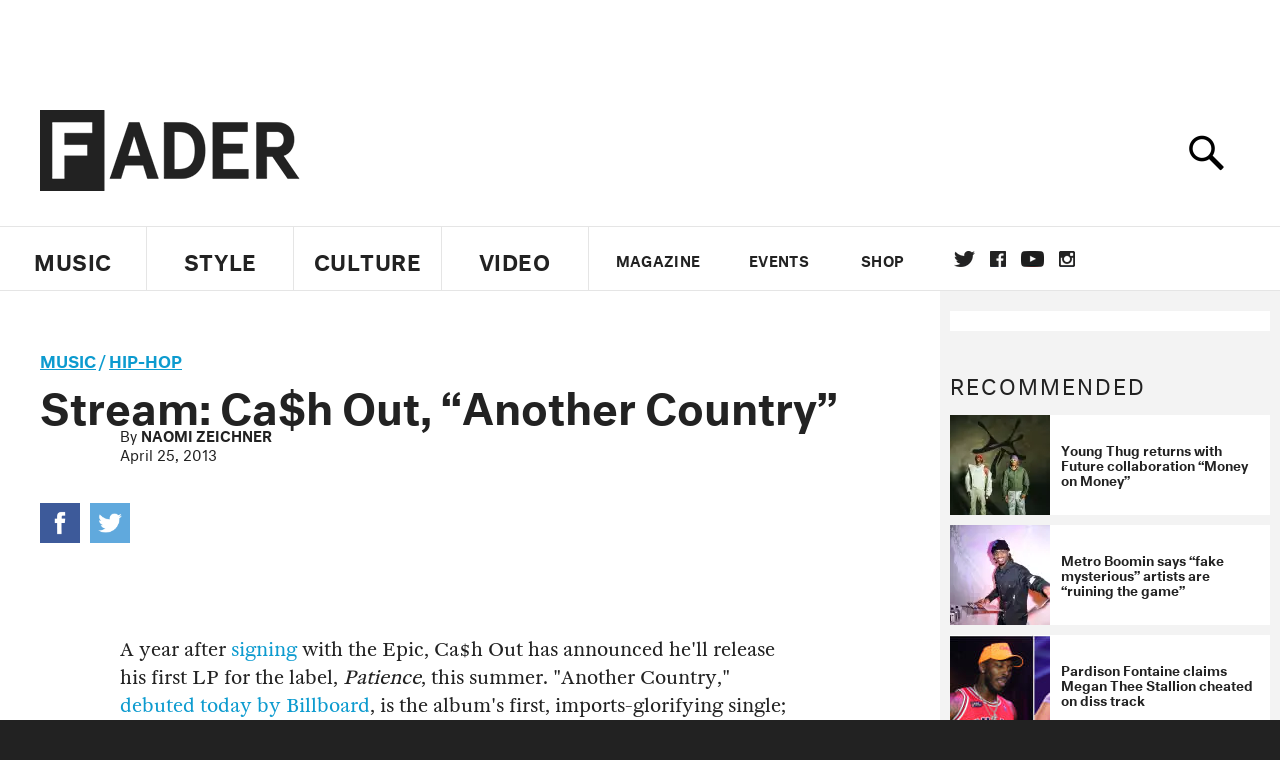

--- FILE ---
content_type: text/html; charset=utf-8
request_url: https://www.google.com/recaptcha/api2/aframe
body_size: 267
content:
<!DOCTYPE HTML><html><head><meta http-equiv="content-type" content="text/html; charset=UTF-8"></head><body><script nonce="bUQ8_DCtTfPw3U1npjsQtQ">/** Anti-fraud and anti-abuse applications only. See google.com/recaptcha */ try{var clients={'sodar':'https://pagead2.googlesyndication.com/pagead/sodar?'};window.addEventListener("message",function(a){try{if(a.source===window.parent){var b=JSON.parse(a.data);var c=clients[b['id']];if(c){var d=document.createElement('img');d.src=c+b['params']+'&rc='+(localStorage.getItem("rc::a")?sessionStorage.getItem("rc::b"):"");window.document.body.appendChild(d);sessionStorage.setItem("rc::e",parseInt(sessionStorage.getItem("rc::e")||0)+1);localStorage.setItem("rc::h",'1768987410476');}}}catch(b){}});window.parent.postMessage("_grecaptcha_ready", "*");}catch(b){}</script></body></html>